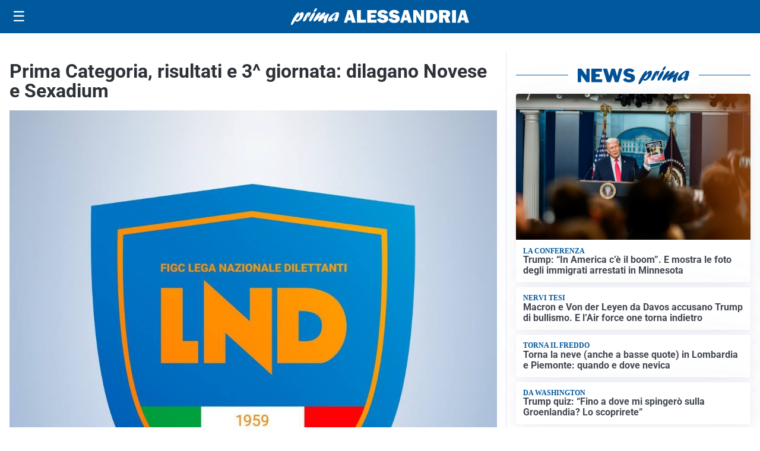

--- FILE ---
content_type: text/html; charset=utf8
request_url: https://primaalessandria.it/media/my-theme/widgets/list-posts/sidebar-video-piu-visti.html?ts=29483221
body_size: 709
content:
<div class="widget-title"><span>Video più visti</span></div>
<div class="widget-sidebar-featured-poi-lista">
            
                    <article class="featured">
                <a href="https://primaalessandria.it/attualita/medici-e-medicina-i-primi-mille-giorni-che-determinano-la-salute-futura-e-le-nuove-frontiere-della-neonatologia/">
                                            <figure><img width="480" height="300" src="https://primaalessandria.it/media/2026/01/Screenshot-2026-01-21-083034-480x300.jpg" class="attachment-thumbnail size-thumbnail wp-post-image" alt="&#8220;Medici e Medicina&#8221;: i primi mille giorni che determinano la salute futura e le nuove frontiere della neonatologia" loading="lazy" sizes="(max-width: 480px) 480px, (max-width: 1024px) 640px, 1280px" decoding="async" /></figure>
                                        <div class="post-meta">
                                                    <span class="lancio">televisione</span>
                                                <h3>&#8220;Medici e Medicina&#8221;: i primi mille giorni che determinano la salute futura e le nuove frontiere della neonatologia</h3>
                    </div>
                </a>
            </article>
                    
                    <article class="compact">
                <a href="https://primaalessandria.it/cultura/eventi-manifestazioni/torna-cioccolato-una-torino-tutta-da-gustare/">
                    <div class="post-meta">
                                                    <span class="lancio">Eventi e manifestazioni</span>
                                                <h3>Torna Cioccolatò: una Torino tutta da gustare</h3>
                    </div>
                </a>
            </article>
                    
                    <article class="compact">
                <a href="https://primaalessandria.it/sanita/annalisa-priano-enrica-bertelli-e-marta-erculiani-vincono-i-premi-della-ricerca-ad-alessandria/">
                    <div class="post-meta">
                                                    <span class="lancio">sanità</span>
                                                <h3>Annalisa Priano, Enrica Bertelli e Marta Erculiani vincono i Premi della Ricerca ad Alessandria</h3>
                    </div>
                </a>
            </article>
            </div>

<div class="widget-footer"><a role="button" href="/multimedia/video/" class="outline widget-more-button">Altri video</a></div>